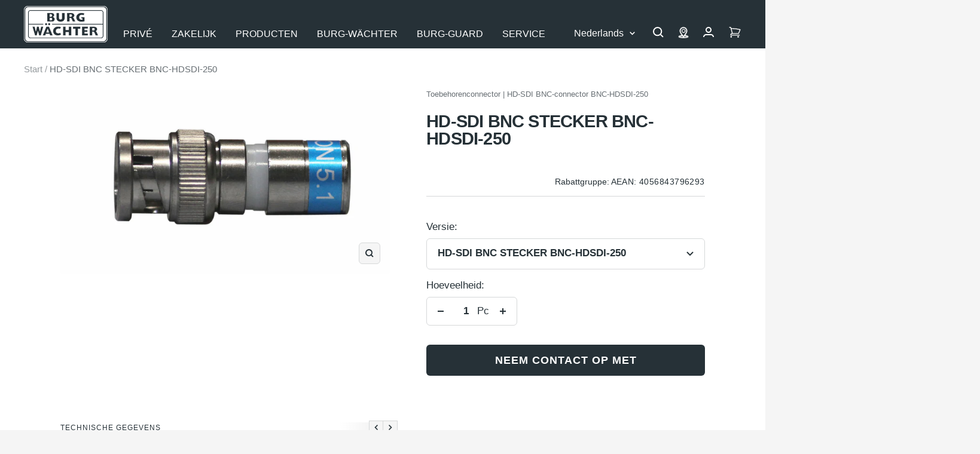

--- FILE ---
content_type: text/javascript; charset=utf-8
request_url: https://burg.biz/nl/products/hd-sdi-bnc-stecker-bnc-hdsdi-250.js
body_size: 214
content:
{"id":7839366742269,"title":"HD-SDI BNC STECKER BNC-HDSDI-250","handle":"hd-sdi-bnc-stecker-bnc-hdsdi-250","description":"","published_at":"2022-08-25T09:17:58+02:00","created_at":"2022-08-22T12:01:05+02:00","vendor":"Burg Guard","type":"Zubehör-Stecker","tags":["579629","Zubehör-Stecker"],"price":980,"price_min":980,"price_max":980,"available":true,"price_varies":false,"compare_at_price":null,"compare_at_price_min":0,"compare_at_price_max":0,"compare_at_price_varies":false,"variants":[{"id":43241741844733,"title":"HD-SDI BNC STECKER BNC-HDSDI-250","option1":"HD-SDI BNC STECKER BNC-HDSDI-250","option2":null,"option3":null,"sku":"4056843796293","requires_shipping":true,"taxable":true,"featured_image":null,"available":true,"name":"HD-SDI BNC STECKER BNC-HDSDI-250 - HD-SDI BNC STECKER BNC-HDSDI-250","public_title":"HD-SDI BNC STECKER BNC-HDSDI-250","options":["HD-SDI BNC STECKER BNC-HDSDI-250"],"price":980,"weight":10,"compare_at_price":null,"inventory_management":"shopify","barcode":null,"quantity_rule":{"min":1,"max":null,"increment":1},"quantity_price_breaks":[],"requires_selling_plan":false,"selling_plan_allocations":[]}],"images":["\/\/cdn.shopify.com\/s\/files\/1\/0609\/6470\/0413\/files\/Produktbild_4056843796293.jpg?v=1748487673"],"featured_image":"\/\/cdn.shopify.com\/s\/files\/1\/0609\/6470\/0413\/files\/Produktbild_4056843796293.jpg?v=1748487673","options":[{"name":"Versie","position":1,"values":["HD-SDI BNC STECKER BNC-HDSDI-250"]}],"url":"\/nl\/products\/hd-sdi-bnc-stecker-bnc-hdsdi-250","media":[{"alt":"4056843796293","id":45153284489542,"position":1,"preview_image":{"aspect_ratio":1.795,"height":713,"width":1280,"src":"https:\/\/cdn.shopify.com\/s\/files\/1\/0609\/6470\/0413\/files\/Produktbild_4056843796293.jpg?v=1748487673"},"aspect_ratio":1.795,"height":713,"media_type":"image","src":"https:\/\/cdn.shopify.com\/s\/files\/1\/0609\/6470\/0413\/files\/Produktbild_4056843796293.jpg?v=1748487673","width":1280}],"requires_selling_plan":false,"selling_plan_groups":[]}

--- FILE ---
content_type: text/javascript; charset=utf-8
request_url: https://burg.biz/nl/cart/update.js
body_size: -64
content:
{"token":"hWN7kiMXFMFxFSu0t1rReb3a?key=977abb7a5927d3306703f61a8c65acef","note":null,"attributes":{"language":"nl"},"original_total_price":0,"total_price":0,"total_discount":0,"total_weight":0.0,"item_count":0,"items":[],"requires_shipping":false,"currency":"EUR","items_subtotal_price":0,"cart_level_discount_applications":[],"discount_codes":[],"items_changelog":{"added":[]}}

--- FILE ---
content_type: text/javascript
request_url: https://burg.biz/cdn/shop/t/290/assets/custom.js?v=20325081660728675851755175980
body_size: 3079
content:
var Shopify=Shopify||{};Shopify.money_format="${{amount}}",Shopify.formatMoney=function(cents,format){typeof cents=="string"&&(cents=cents.replace(".",""));var value="",placeholderRegex=/\{\{\s*(\w+)\s*\}\}/,formatString=format||this.money_format;function defaultOption(opt,def){return typeof opt>"u"?def:opt}function formatWithDelimiters(number,precision,thousands,decimal){if(precision=defaultOption(precision,2),thousands=defaultOption(thousands,","),decimal=defaultOption(decimal,"."),isNaN(number)||number==null)return 0;number=(number/100).toFixed(precision);var parts=number.split("."),dollars=parts[0].replace(/(\d)(?=(\d\d\d)+(?!\d))/g,"$1"+thousands),cents2=parts[1]?decimal+parts[1]:"";return dollars+cents2}switch(formatString.match(placeholderRegex)[1]){case"amount":value=formatWithDelimiters(cents,2);break;case"amount_no_decimals":value=formatWithDelimiters(cents,0);break;case"amount_with_comma_separator":value=formatWithDelimiters(cents,2,".",",");break;case"amount_no_decimals_with_comma_separator":value=formatWithDelimiters(cents,0,".",",");break}return formatString.replace(placeholderRegex,value)},function(){var config={attributes:!0,attributeFilter:["style"]};document.querySelectorAll(".shop-the-look__item").forEach(function(block){var observer=new MutationObserver(function(mutations){mutations.forEach(function(mutationRecord){var blockVisibility=window.getComputedStyle(block).visibility;let blockId=block.classList[1].replace("shop-the-look__item-","");blockVisibility=="visible"&&document.querySelectorAll(".shop-the-look__info").forEach(function(infoBlock){blockClass=infoBlock.classList[1].replace("info-block-",""),blockClass==blockId?infoBlock.classList.remove("info-block--hidden"):infoBlock.classList.add("info-block--hidden")})})});observer.observe(block,config)})}(),function(){window.addEventListener("scroll",e=>{let headerBlock=document.querySelector(".header");document.documentElement.scrollTop>=140&&headerBlock.classList.contains("big-logo")&&(headerBlock.classList.add("scroll"),headerBlock.classList.replace("big-logo","small-logo")),document.documentElement.scrollTop<140&&headerBlock.classList.contains("small-logo")&&(headerBlock.classList.remove("scroll"),headerBlock.classList.replace("small-logo","big-logo"))})}(),function(){let leftControl=document.querySelectorAll(".mySlides .prev"),rightControl=document.querySelectorAll(".mySlides .next");leftControl.forEach(function(control){control.addEventListener("click",showSlides2.bind(this,-1))}),rightControl.forEach(function(control){control.addEventListener("click",showSlides2.bind(this,1))});function showSlides2(direction){let i,slides=document.getElementsByClassName("mySlides"),slidesLength=slides.length;for(i=0;i<slidesLength;i++)if(!slides[i].classList.contains("hidden")){slides[i].classList.add("hidden"),slides[((i+direction)%slidesLength+slidesLength)%slidesLength].classList.remove("hidden");return}}}();class PriceService{static async getPrices(skus=[]){return new Promise(resolve=>{if(!window.b2b||!window.b2b.customerNumber)return resolve();const storageKey=`custom-prices-for-${window.b2b.customerNumber}`;setInterval(function(){const storageItem=window.localStorage.getItem(storageKey);if(storageItem){const allPrices=JSON.parse(storageItem)?.customer_prices||{},customerPrices=skus.map(sku=>(allPrices[sku]||{}).price).filter(n=>typeof n<"u"&&n!=null).sort();return resolve(customerPrices)}}(),50)})}static removePricesIfLoggedOut(){if(!window.b2b||!window.b2b.customerNumber)for(var i=0;i<localStorage.length;i++){const key=localStorage.key(i);key.indexOf("custom-prices-for-")>-1&&localStorage.removeItem(key)}}}PriceService.removePricesIfLoggedOut();const EshopGuideB2BPrice=class extends HTMLElement{static get observedAttributes(){return["sku","uvp"]}connectedCallback(){this.renderPrice()}attributeChangedCallback(){this.renderPrice()}formatPrice(customerPrice,currency){const money_format=currency?window.b2bMoneyFormat.replace("\u20AC",currency):window.b2bMoneyFormat;return Shopify.formatMoney(customerPrice,money_format)}renderPrices(prices,currency){const pricesSorted=(prices||[]).sort((a,b)=>a-b);return pricesSorted.length>1&&pricesSorted[0]!==pricesSorted[pricesSorted.length-1]?`${this.formatPrice(pricesSorted[0],currency)} \u2013 ${this.formatPrice(pricesSorted[pricesSorted.length-1],currency)}`:this.formatPrice(pricesSorted[0],currency)}renderUnit(){const skus=(this.getAttribute("sku")||"").split(",");return window.egUnits&&skus[0]&&window.egUnits[skus[0]]?`<span class="eg__unit"> / ${window.egUnits[skus[0]].unit}</span>`:""}async renderPrice(){const skus=(this.getAttribute("sku")||"").split(","),customerPrices=await PriceService.getPrices(skus),uvpPrices=(this.getAttribute("uvp")||"").split(",").map(uvp=>parseFloat(uvp)),vendor=this.getAttribute("vendor")?.toLowerCase();let priceString="";uvpPrices.length>0&&(vendor.includes("burg w\xE4chter")||vendor.includes("burg-w\xE4chter")?typeof window.Geolizr>"u"||window.Geolizr?.geo?.data?.countryCode?["DE","AT","CH"].includes(window.Geolizr?.geo?.data?.countryCode)&&(priceString+=`<span class="eg__uvp">${this.renderPrices(uvpPrices)} UVP ${this.renderUnit()}</span>`):document.addEventListener("geolizr.geo.data",event=>{this.renderPrice()},{once:!0}):customerPrices&&customerPrices.length>0&&(priceString+=`<span class="eg__uvp">${this.renderPrices(uvpPrices)} UVP ${this.renderUnit()}</span>`)),window.b2b&&window.b2b.customerNumber&&skus&&customerPrices&&customerPrices.length>0&&(priceString+=`<span class="eg__price">${this.renderPrices(customerPrices,window.ek_currency)} EK ${this.renderUnit()}</span>`);let taxNote;if((customerPrices&&customerPrices.length>0||uvpPrices&&uvpPrices.length>0)&&(vendor.includes("burg w\xE4chter")||vendor.includes("burg-w\xE4chter")?taxNote=window.b2b&&window.b2b.customerNumber?window.locales.includeTaxesCustomer:window.locales.includeTaxes:taxNote=window.locales.taxNoteBurgGuard),taxNote&&priceString){const showUvpNote=["DE","AT","CH"].includes(window.Geolizr?.geo?.data?.countryCode);priceString+=`<div class="text--subdued text--xxsmall"><span class="product-meta__sku ${showUvpNote?"":"hide-uvp-note"}">${taxNote}</span></div>`}this.innerHTML=priceString}};window.customElements.define("eg-b2b-price",EshopGuideB2BPrice),document.addEventListener("click",e=>{if(e.target.tagName==="A"&&e.target.href.includes("/cart")){e.preventDefault(),e.stopPropagation();const path=window.b2b&&window.b2b.customerNumber?"/apps/b2b/cart":"/account/login";window.location.href=path}});class CartService{async addItem(variant_id,quantity){const payload={variant_id,quantity,customer_number:window.b2b.customerNumber,shopify_customer_number:window.b2b.customerId},response=await fetch("/apps/b2b/cart/add",{method:"POST",body:JSON.stringify(payload),headers:{Accept:"application/json","Content-Type":"application/json"}});if(response.status===200){const responseJson=await response.json();document.documentElement.dispatchEvent(new CustomEvent("variant:added",{bubbles:!0,detail:{variant:responseJson.hasOwnProperty("line_items")?responseJson.line_items[0]:responseJson}})),document.documentElement.dispatchEvent(new CustomEvent("cart:refresh",{bubbles:!0,detail:{cart:responseJson,openMiniCart:window.themeVariables.settings.cartType==="drawer"&&this.closest(".drawer")===null}})),document.documentElement.dispatchEvent(new CustomEvent("cart-notification:show",{bubbles:!0,cancelable:!0,detail:{status:response.status===200&&(!responseJson.status||responseJson.status===200)?"success":"error",error:responseJson.description||""}})),await this.updateCart()}}async updateCart(){const cartContent=await(await fetch("/apps/b2b/cart.json")).json();document.documentElement.dispatchEvent(new CustomEvent("cart:updated",{bubbles:!0,detail:{cart:cartContent}}))}}const EshopGuideB2BAddToCart=class extends HTMLButtonElement{static get observedAttributes(){return["variant","sku","unavailable"]}async submit(){if(this.storeLocator){window.location.href=window.b2b?.settings?.store_locator_url;return}if(this.contactLink){window.location.href=this.contactLink;return}const variantId=this.getAttribute("variant"),form=this.closest("form"),cartService=new CartService;let quantity=1;if(form){const formId=form.getAttribute("id"),quantityInput=document.querySelector(`[name="quantity"][form="${formId}"]`);formId&&quantityInput&&(quantity=quantityInput.value)}try{this.setAttribute("disabled",!0),await cartService.addItem(variantId,quantity)}catch(err){console.error(err)}this.removeAttribute("disabled")}connectedCallback(){this.render(),this.addEventListener("click",e=>{e.preventDefault(),e.stopPropagation(),this.submit()})}attributeChangedCallback(name){this.render()}async render(){const variantId=this.getAttribute("variant"),sku=this.getAttribute("sku"),vendor=this.getAttribute("vendor")||window.productVendor,unavailable=this.hasAttribute("unavailable"),quickBuyForm=this.hasAttribute("quickBuyForm")?document.querySelector("#"+this.getAttribute("quickBuyForm")):null,productElement=this.closest(".js-product");this.removeAttribute("disabled"),this.storeLocator=!1,this.contactLink=null;const archived=window.archivedVariants&&window.archivedVariants.includes(parseInt(variantId))||this.hasAttribute("archivedVariants")&&this.getAttribute("archivedVariants").includes(variantId),price_block=productElement?productElement.querySelector(".price-list"):null,amount_block=productElement?productElement.querySelector(".product-form__quantity"):null;if(archived){this.innerText=window.locales.atc_archived,this.setAttribute("disabled",!0),price_block&&price_block.classList.add("hidden"),amount_block&&amount_block.classList.add("hidden");return}else price_block&&price_block.classList.remove("hidden"),amount_block&&amount_block.classList.remove("hidden");if(this.getAttribute("isnew")){this.innerText=window.locales.new,this.setAttribute("disabled",!0);return}if(unavailable||variantId==="false"||sku==="false"){this.setAttribute("disabled",!0),this.hasAttribute("bestellartikel")?this.innerText=window.locales.bestellartikel:this.innerText=window.locales.soldOut;return}let ek=!1;const customerPrices=await PriceService.getPrices([sku]);sku&&customerPrices&&customerPrices.length>0&&(ek=!0),window.b2b&&window.b2b.customerId&&window.b2b.vendor?(window.b2b.vendor=="BW"&&(vendor==="Burg Guard"?(this.innerText=locales.atc_bg,this.contactLink=window.themeVariables.settings.defaultBgLink):ek?(this.innerText=window.locales.addToCart,quickBuyForm&&(this.classList.add("hidden"),amount_block&&amount_block.classList.add("hidden"),quickBuyForm.classList.remove("hidden"))):(this.innerText=locales.atc_bw,this.contactLink=window.themeVariables.settings.bwLinkInternal)),window.b2b.vendor=="BG"&&(ek?(this.innerText=window.locales.addToCart,quickBuyForm&&(this.classList.add("hidden"),amount_block&&amount_block.classList.add("hidden"),quickBuyForm.classList.remove("hidden"))):(this.innerText=locales.atc_bg,this.contactLink=window.themeVariables.settings.bgLinkInternal))):vendor==="Burg Guard"?(this.innerText=locales.atc_bg,this.contactLink=window.themeVariables.settings.defaultBgLink):(this.innerText=window.locales.storeLocator,this.storeLocator=!0)}};window.customElements.define("eg-b2b-add-to-cart",EshopGuideB2BAddToCart,{extends:"button"}),window.BoostOTP&&(BoostOTP.QuickView.prototype.onChangeVariantOld=BoostOTP.QuickView.prototype.onChangeVariant,BoostOTP.QuickView.prototype.onChangeVariant=function(){BoostOTP.QuickView.prototype.onChangeVariantOld.call(this);const variant=this._getSelectedVariant(),$price=BoostPFS.jQ("#boost-pfs-quickview-current-custom-price"),$addToCart=BoostPFS.jQ("#boost-pfs-quickview-cart-custom-btn");$price.attr("sku",variant?variant.sku:!1),$price.attr("uvp",variant?variant.price*100:!1),$addToCart.attr("sku",variant?variant.sku:!1),$addToCart.attr("variant",variant?variant.id:!1),variant.available?$addToCart.removeAttr("unavailable"):$addToCart.attr("unavailable",!0)},BoostOTP.AddToCart.prototype.compileTemplateOriginal=BoostOTP.AddToCart.prototype.compileTemplate,BoostOTP.AddToCart.prototype.compileTemplate=function(){const data=this.parent.data;return data.variants.length<=1?`<div class="${Class.atcForm}">
                <button class="boost-pfs-addtocart-btn boost-pfs-addtocart-select-options" is="eg-b2b-add-to-cart" ${data.variants[0].available?"":"unavailable"} variant="${data.variants[0].id}" sku="${data.variants[0].sku}"></button>
            </div>`:BoostOTP.AddToCart.prototype.compileTemplateOriginal.call(this)}),document.addEventListener("variant:changed",function(event){const variant=event.detail?.variant,formId=event.target.getAttribute("id");if(formId){const priceElement=document.querySelector(`product-meta[form-id="${formId}"] eg-b2b-price`),addToCartButton=document.querySelector(`product-payment-container[form-id="${formId}"] button[is="eg-b2b-add-to-cart"]`),quantitySelector=document.querySelector(`input[name="quantity"][form="${formId}"]`);if(priceElement&&(priceElement.setAttribute("sku",variant.sku),priceElement.setAttribute("uvp",variant.price)),addToCartButton&&(addToCartButton.setAttribute("variant",variant.id),addToCartButton.setAttribute("sku",variant.sku),variant.available?addToCartButton.removeAttribute("unavailable"):addToCartButton.setAttribute("available",!0)),quantitySelector){const unit=window.egUnits?window.egUnits[variant.sku]:{};let label=document.querySelector(".product-form__quantity-label");quantitySelector.setAttribute("min",unit.amount||1),quantitySelector.setAttribute("step",unit.amount||1),quantitySelector.quantity=unit.amount||1,quantitySelector.parentElement.querySelector(".quantity-selector__unit").innerText=unit.unit||"",quantitySelector.quantity!=1?label.innerHTML=window.locales.quantityLabelPackage:label.innerHTML=window.locales.quantityLabelUnity}}});
//# sourceMappingURL=/cdn/shop/t/290/assets/custom.js.map?v=20325081660728675851755175980
